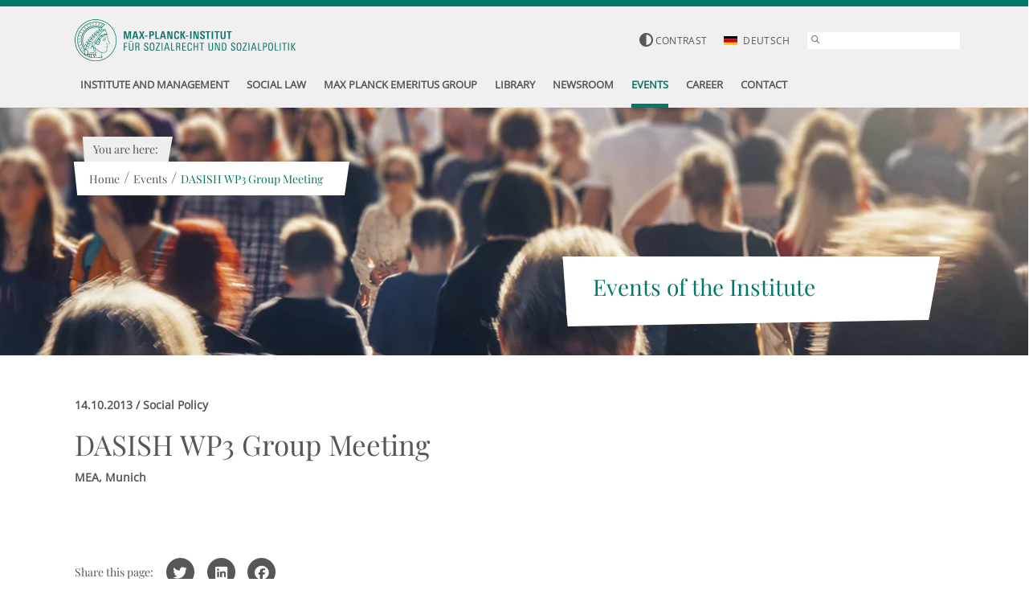

--- FILE ---
content_type: text/css; charset=utf-8
request_url: https://www.mpisoc.mpg.de/typo3conf/ext/ne_datapool/Resources/Public/Css/EventsDetailExtension.css?1670842725
body_size: 1582
content:
.module_events_detail_extension {
	padding: 25px 0;
}

.module_events_detail_extension > .container > .row {
	margin-bottom: 30px;
}

@media (min-width: 992px) {
	.module_events_detail_extension > .container > .row {
		margin-bottom: 60px;
	}
}

.module_events_detail_extension .icon {
	padding-right: 15px;
	display: inline-block;
	float: left;
}

@media (max-width: 1199px) {
	.module_events_detail_extension .icon .glyphicons {
		font-size: 1.786em;
		color: #00786a;
	}
}

@media (min-width: 1200px) {
	.module_events_detail_extension .icon .glyphicons {
		font-size: 2.500em;
		color: #00786a;
	}
}

.module_events_detail_extension .icon .glyphicon {
	font-size: 1.5em;
}

@media (min-width: 1200px) {
	.module_events_detail_extension .icon .glyphicon {
		font-size: 1.750em;
	}
}

.module_events_detail_extension .teaser:hover .icon .glyphicons {
	color: #fff;
}

.module_events_detail_extension > .container > .row.head_section {
	margin-bottom: 40px;
}

@media (min-width: 768px) and (max-width: 991px) {
	.module_events_detail_extension .headline_container {
		margin-bottom: 0;
	}
}

@media (max-width: 991px) {
	.module_events_detail_extension .teaser {
		margin-bottom: 25px;
		padding: 25px;
	}

	.module_events_detail_extension .teaser .link_outer {
		margin-top: 20px;
	}

	.module_events_detail_extension .section .subheadline {
		margin-top: 15px;
	}
}

@media (min-width: 992px) {
	.module_events_detail_extension .teaser {
		padding: 20px 25px;
	}
}

@media (min-width: 1200px) {
	.module_events_detail_extension .teaser {
		padding: 25px 30px;
	}

	.module_events_detail_extension .details .teaser {
		padding: 25px 30px 40px;
	}
}

.module_events_detail_extension .section .subheadline {
	margin-bottom: 30px;
}

.module_events_detail_extension .teaser .link_outer {
	margin-top: 17px;
}

.module_events_detail_extension .date {
	color: #575756;
	display: inline-block;
	margin-bottom: 20px;
	font-weight: bold;
}

.module_events_detail_extension .category {
	float: right;
	font-weight: bold;
	color: #575756;
}

.module_events_detail_extension .teaser {
	background: #f0f1f1;
	height: 100%;
	float: left;
	width: 100%;
}

.module_events_detail_extension .institution {
	float: left;
	width: 100%;
}

@media (max-width: 991px) {
	.module_events_detail_extension .teaser_section .col-xs-12, .module_events_detail_extension .bottom_section .col-xs-12 {
		height: auto !important;
		margin-bottom: 20px;
	}
}

.module_events_detail_extension .recent_articles .teaser {
	background: #e6f0ef;
}

.module_events_detail_extension .recent_articles .teaser:last-of-type {
	padding-bottom: 50px;
}

.module_events_detail_extension .teaser .text label {
	margin-bottom: 2px;
}

.module_events_detail_extension .lecturer a .glyphicon {
	margin-right: 8px;
}

.module_events_detail_extension .subheadline {
	margin-top: 0;
	margin-bottom: 30px;
}

.module_events_detail_extension .description .subheadline, .module_events_detail_extension .research .teaser .subheadline, .module_events_detail_extension .teaser_section .teaser .subheadline, .module_events_detail_extension .media_impact .teaser .subheadline {
	color: #00786a;
}

.module_events_detail_extension .research .link_outer a {
	color: #575757;
}

.module_events_detail_extension .institution {
	float: left;
	width: 100%;
}

.module_events_detail_extension .text + .subheadline {
	margin-top: 40px;
}

body.black_scheme .module_events_detail_extension .teaser .subheadline, body.black_scheme .module_events_detail_extension .teaser .link_outer a {
	color: #000;
}

.module_events_detail_extension .teaser .border_bottom {
	position: absolute;
	left: 0;
	right: 0;
	-ms-transform: rotate(-1deg);
	transform: rotate(-1deg);
	bottom: -5px;
	z-index: 1;
}

.module_events_detail_extension .teaser .border_bottom {
	border-bottom: 20px solid #f0f1f1;
}

.module_events_detail_extension .recent_articles .teaser .border_bottom {
	border-bottom: 20px solid #e6f0ef;
}

body.black_scheme .module_events_detail_extension .teaser .link_outer a:before {
	content: "";
	background: url("/typo3conf/ext/ne_distribution/Resources/Public/Images/hotspot_gray.png");
}

.module_events_detail_extension .load_all.link_outer {
	text-align: center;
	margin-top: 30px;
}

.module_events_detail_extension .teaser:hover .link_outer:before, body.black_scheme .module_events_detail_extension .teaser:hover .link_outer:before {
	background: url("/typo3conf/ext/ne_distribution/Resources/Public/Images/hotspot_white.png");
}

.module_events_detail_extension .button {
	padding: 8px 30px;
}

.module_events_detail_extension .downloads a {
	display: block;
	position: relative;
	height: 24px;
	margin-bottom: 10px;
	padding-left: 35px;
}

.module_events_detail_extension .downloads a:before {
	content: "";
	background: url("/typo3conf/ext/ne_distribution/Resources/Public/Images/pdf.png");
	position: absolute;
	width: 19px;
	height: 24px;
	left: 0;
}

.module_events_detail_extension .contact_person .teaser_element .element_inner .link_outer {
	margin-top: 24px;
}

@media (max-width: 767px) {
	.module_events_detail_extension .contact_person .teaser_element .element_inner .link_outer {
		margin-top: 15px;
	}
}

.module_events_detail_extension .link_outer {
	margin-top: 15px;
}

.module_events_detail_extension .contact_person .teaser_element .image {
	padding: 0;
	z-index: 2;
	position: relative;
	width: 35%;
	float: left;
}

.module_events_detail_extension .row .headline_container {
	margin-bottom: 30px;
	width: 75%;
}

.module_events_detail_extension .row.head_section .headline_container {
	margin-bottom: 0;
}

.module_events_detail_extension .headline_container.subline {
	margin-top: 12px;
}

.module_events_detail_extension .position .glyphicon {
	margin-right: 5px;
	color: #00786a;
	display: inline-block;
}

.module_events_detail_extension .teaser_element:hover .position .glyphicon {
	color: #fff;
}

.module_events_detail_extension .teaser_element .element_inner .link_outer a, .module_events_detail_extension .teaser .link_outer a {
	display: inline-block;
	position: relative;
	padding-left: 33px;
}

.module_events_detail_extension .link_outer a:before {
	content: "";
	background: url("/typo3conf/ext/ne_distribution/Resources/Public/Images/hotspot.png");
	width: 24px;
	height: 18px;
	position: absolute;
	top: 1px;
	left: 0;
}

.module_events_detail_extension .teaser_element {
	background: #f0f1f1;
	float: left;
	width: 100%;
}

.module_events_detail_extension .teaser_element:hover {
	background: #00786a;
}

.module_events_detail_extension .teaser_element:hover .link_outer a:before, .module_events_detail_extension .teaser:hover .link_outer a:before {
	background: url("/typo3conf/ext/ne_distribution/Resources/Public/Images/hotspot_white.png");
}

.module_events_detail_extension .teaser_element .element_inner {
	padding: 24px 23px;
	width: 65%;
	float: left;
}

.module_events_detail_extension .coop_partner .teaser_element .element_inner {
	width: 100%;
}

@media (max-width: 479px) {
	.module_events_detail_extension .teaser_element .element_inner {
		padding: 14px;
	}
}

.module_events_detail_extension .teaser_element .title {
	color: #00786a;
	font-size: 1.429em;
	font-family: 'Playfair Display', serif;
}

.module_events_detail_extension .teaser_element:hover, .module_events_detail_extension .teaser_element:hover .date, .module_events_detail_extension .teaser_element:hover .subheadline, .module_events_detail_extension .teaser_element:hover .category, .module_events_detail_extension .teaser_element:hover .title, .module_events_detail_extension .teaser_element:hover .position,
.module_events_detail_extension .teaser_element:hover .element_inner .link_outer a, .module_events_detail_extension .teaser_element:hover .link_outer a {
	color: #fff;
}

.module_events_detail_extension .teaser_element .element_inner .position {
	font-weight: 500;
	margin-top: 5px;
}

@media (max-width: 767px) {
	.module_events_detail_extension .teaser_element {
		margin-bottom: 25px;
	}
}

@media (max-width: 399px) {
	.module_events_detail_extension .teaser_element .element_inner .title {
		font-size: 1.2em;
	}
}

.module_events_detail_extension .teaser_element .border_bottom {
	position: absolute;
	left: 0;
	right: 0;
	-ms-transform: rotate(-1deg);
	transform: rotate(-1deg);
	bottom: -5px;
	z-index: 1;
}

@media (max-width: 479px) {
	.module_events_detail_extension .teaser_element .border_bottom, .module_events_detail_extension .teaser .border_bottom {
		border-bottom: 12px solid #fff;
	}
}

.module_events_detail_extension .teaser_element .border_bottom, .module_events_detail_extension .teaser .border_bottom {
	border-bottom: 20px solid #f0f1f1;
}

.module_events_detail_extension .teaser_element:hover .border_bottom {
	border-bottom: 20px solid #00786a;
}

.module_events_detail_extension .contact_person .teaser_element .border_bottom {
	border-bottom: 28px solid #fff;
}

.module_events_detail_extension .media_impact .teaser {
	background: #e6f0ef;
}

.module_events_detail_extension .media_impact .teaser:hover {
	background: #00786a;
}

.module_events_detail_extension .media_impact .teaser .border_bottom {
	border-bottom: 20px solid #e6f0ef;
}

.module_events_detail_extension .media_impact .teaser:hover .border_bottom {
	border-bottom: 20px solid #00786a;
}

.module_events_detail_extension .publications .teaser .link_outer a, .module_events_detail_extension .research .teaser .link_outer a {
	position: relative;
	color: #575757;
	text-decoration: underline;
}

.module_events_detail_extension .publications .teaser:hover .link_outer a, .module_events_detail_extension .research .teaser:hover .link_outer a {
	color: #fff;
}

.module_events_detail_extension .downloads a:before {
	content: "";
	background: url("/typo3conf/ext/ne_distribution/Resources/Public/Images/pdf.png");
	position: absolute;
	width: 19px;
	height: 24px;
	left: 0;
}

.module_events_detail_extension .head_section .category {
	position: relative;
	padding-left: 35px;
}

@media (max-width: 767px) {
	.module_events_detail_extension .head_section .category {
		width: 100%;
	}
}

.module_events_detail_extension .head_section .category:before {
	content: "";
	background: url("/typo3conf/ext/ne_distribution/Resources/Public/Images/bank.png");
	position: absolute;
	top: -3px;
	width: 24px;
	height: 24px;
	left: 0;
}

@media (max-width: 768px) {
	.module_events_detail_extension .row .headline_container {
		width: 100%;
	}
}
